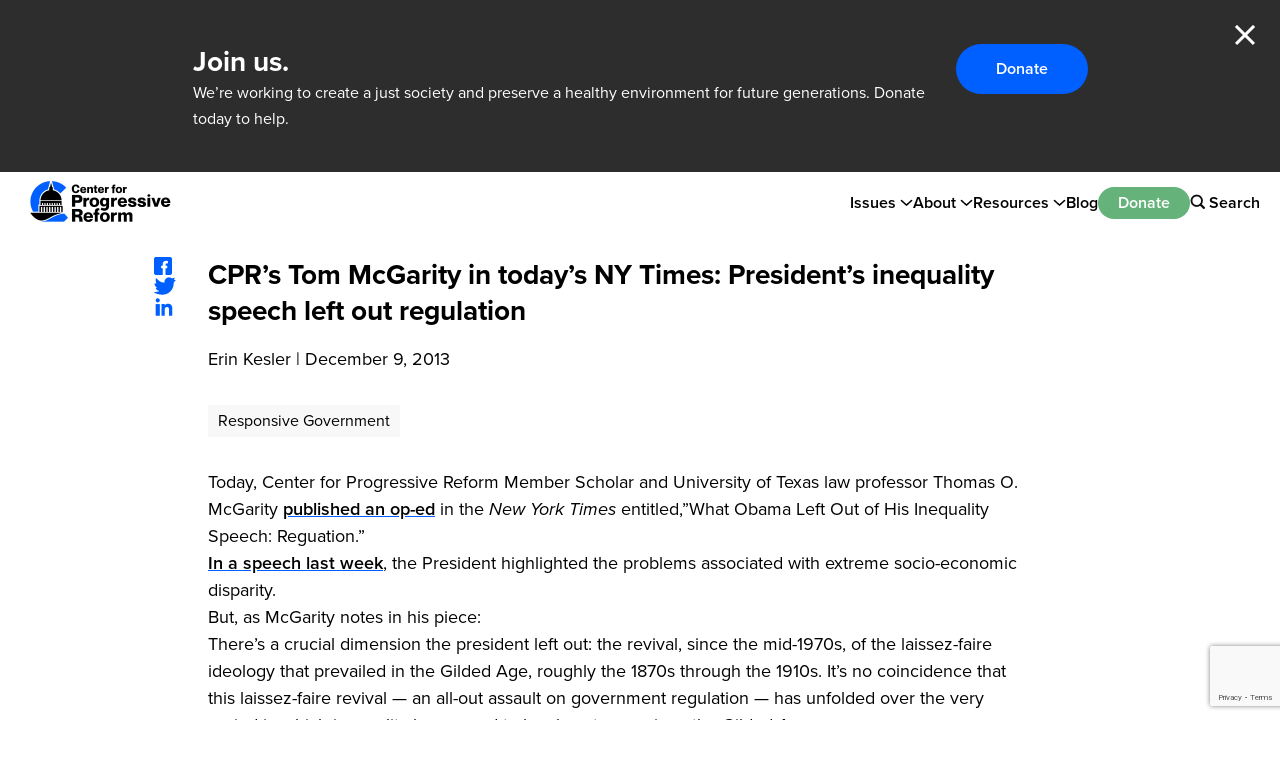

--- FILE ---
content_type: text/html; charset=utf-8
request_url: https://www.google.com/recaptcha/api2/anchor?ar=1&k=6LfHrSkUAAAAAPnKk5cT6JuKlKPzbwyTYuO8--Vr&co=aHR0cHM6Ly9wcm9ncmVzc2l2ZXJlZm9ybS5vcmc6NDQz&hl=en&v=9TiwnJFHeuIw_s0wSd3fiKfN&size=invisible&anchor-ms=20000&execute-ms=30000&cb=7xsf91tweoyo
body_size: 48838
content:
<!DOCTYPE HTML><html dir="ltr" lang="en"><head><meta http-equiv="Content-Type" content="text/html; charset=UTF-8">
<meta http-equiv="X-UA-Compatible" content="IE=edge">
<title>reCAPTCHA</title>
<style type="text/css">
/* cyrillic-ext */
@font-face {
  font-family: 'Roboto';
  font-style: normal;
  font-weight: 400;
  font-stretch: 100%;
  src: url(//fonts.gstatic.com/s/roboto/v48/KFO7CnqEu92Fr1ME7kSn66aGLdTylUAMa3GUBHMdazTgWw.woff2) format('woff2');
  unicode-range: U+0460-052F, U+1C80-1C8A, U+20B4, U+2DE0-2DFF, U+A640-A69F, U+FE2E-FE2F;
}
/* cyrillic */
@font-face {
  font-family: 'Roboto';
  font-style: normal;
  font-weight: 400;
  font-stretch: 100%;
  src: url(//fonts.gstatic.com/s/roboto/v48/KFO7CnqEu92Fr1ME7kSn66aGLdTylUAMa3iUBHMdazTgWw.woff2) format('woff2');
  unicode-range: U+0301, U+0400-045F, U+0490-0491, U+04B0-04B1, U+2116;
}
/* greek-ext */
@font-face {
  font-family: 'Roboto';
  font-style: normal;
  font-weight: 400;
  font-stretch: 100%;
  src: url(//fonts.gstatic.com/s/roboto/v48/KFO7CnqEu92Fr1ME7kSn66aGLdTylUAMa3CUBHMdazTgWw.woff2) format('woff2');
  unicode-range: U+1F00-1FFF;
}
/* greek */
@font-face {
  font-family: 'Roboto';
  font-style: normal;
  font-weight: 400;
  font-stretch: 100%;
  src: url(//fonts.gstatic.com/s/roboto/v48/KFO7CnqEu92Fr1ME7kSn66aGLdTylUAMa3-UBHMdazTgWw.woff2) format('woff2');
  unicode-range: U+0370-0377, U+037A-037F, U+0384-038A, U+038C, U+038E-03A1, U+03A3-03FF;
}
/* math */
@font-face {
  font-family: 'Roboto';
  font-style: normal;
  font-weight: 400;
  font-stretch: 100%;
  src: url(//fonts.gstatic.com/s/roboto/v48/KFO7CnqEu92Fr1ME7kSn66aGLdTylUAMawCUBHMdazTgWw.woff2) format('woff2');
  unicode-range: U+0302-0303, U+0305, U+0307-0308, U+0310, U+0312, U+0315, U+031A, U+0326-0327, U+032C, U+032F-0330, U+0332-0333, U+0338, U+033A, U+0346, U+034D, U+0391-03A1, U+03A3-03A9, U+03B1-03C9, U+03D1, U+03D5-03D6, U+03F0-03F1, U+03F4-03F5, U+2016-2017, U+2034-2038, U+203C, U+2040, U+2043, U+2047, U+2050, U+2057, U+205F, U+2070-2071, U+2074-208E, U+2090-209C, U+20D0-20DC, U+20E1, U+20E5-20EF, U+2100-2112, U+2114-2115, U+2117-2121, U+2123-214F, U+2190, U+2192, U+2194-21AE, U+21B0-21E5, U+21F1-21F2, U+21F4-2211, U+2213-2214, U+2216-22FF, U+2308-230B, U+2310, U+2319, U+231C-2321, U+2336-237A, U+237C, U+2395, U+239B-23B7, U+23D0, U+23DC-23E1, U+2474-2475, U+25AF, U+25B3, U+25B7, U+25BD, U+25C1, U+25CA, U+25CC, U+25FB, U+266D-266F, U+27C0-27FF, U+2900-2AFF, U+2B0E-2B11, U+2B30-2B4C, U+2BFE, U+3030, U+FF5B, U+FF5D, U+1D400-1D7FF, U+1EE00-1EEFF;
}
/* symbols */
@font-face {
  font-family: 'Roboto';
  font-style: normal;
  font-weight: 400;
  font-stretch: 100%;
  src: url(//fonts.gstatic.com/s/roboto/v48/KFO7CnqEu92Fr1ME7kSn66aGLdTylUAMaxKUBHMdazTgWw.woff2) format('woff2');
  unicode-range: U+0001-000C, U+000E-001F, U+007F-009F, U+20DD-20E0, U+20E2-20E4, U+2150-218F, U+2190, U+2192, U+2194-2199, U+21AF, U+21E6-21F0, U+21F3, U+2218-2219, U+2299, U+22C4-22C6, U+2300-243F, U+2440-244A, U+2460-24FF, U+25A0-27BF, U+2800-28FF, U+2921-2922, U+2981, U+29BF, U+29EB, U+2B00-2BFF, U+4DC0-4DFF, U+FFF9-FFFB, U+10140-1018E, U+10190-1019C, U+101A0, U+101D0-101FD, U+102E0-102FB, U+10E60-10E7E, U+1D2C0-1D2D3, U+1D2E0-1D37F, U+1F000-1F0FF, U+1F100-1F1AD, U+1F1E6-1F1FF, U+1F30D-1F30F, U+1F315, U+1F31C, U+1F31E, U+1F320-1F32C, U+1F336, U+1F378, U+1F37D, U+1F382, U+1F393-1F39F, U+1F3A7-1F3A8, U+1F3AC-1F3AF, U+1F3C2, U+1F3C4-1F3C6, U+1F3CA-1F3CE, U+1F3D4-1F3E0, U+1F3ED, U+1F3F1-1F3F3, U+1F3F5-1F3F7, U+1F408, U+1F415, U+1F41F, U+1F426, U+1F43F, U+1F441-1F442, U+1F444, U+1F446-1F449, U+1F44C-1F44E, U+1F453, U+1F46A, U+1F47D, U+1F4A3, U+1F4B0, U+1F4B3, U+1F4B9, U+1F4BB, U+1F4BF, U+1F4C8-1F4CB, U+1F4D6, U+1F4DA, U+1F4DF, U+1F4E3-1F4E6, U+1F4EA-1F4ED, U+1F4F7, U+1F4F9-1F4FB, U+1F4FD-1F4FE, U+1F503, U+1F507-1F50B, U+1F50D, U+1F512-1F513, U+1F53E-1F54A, U+1F54F-1F5FA, U+1F610, U+1F650-1F67F, U+1F687, U+1F68D, U+1F691, U+1F694, U+1F698, U+1F6AD, U+1F6B2, U+1F6B9-1F6BA, U+1F6BC, U+1F6C6-1F6CF, U+1F6D3-1F6D7, U+1F6E0-1F6EA, U+1F6F0-1F6F3, U+1F6F7-1F6FC, U+1F700-1F7FF, U+1F800-1F80B, U+1F810-1F847, U+1F850-1F859, U+1F860-1F887, U+1F890-1F8AD, U+1F8B0-1F8BB, U+1F8C0-1F8C1, U+1F900-1F90B, U+1F93B, U+1F946, U+1F984, U+1F996, U+1F9E9, U+1FA00-1FA6F, U+1FA70-1FA7C, U+1FA80-1FA89, U+1FA8F-1FAC6, U+1FACE-1FADC, U+1FADF-1FAE9, U+1FAF0-1FAF8, U+1FB00-1FBFF;
}
/* vietnamese */
@font-face {
  font-family: 'Roboto';
  font-style: normal;
  font-weight: 400;
  font-stretch: 100%;
  src: url(//fonts.gstatic.com/s/roboto/v48/KFO7CnqEu92Fr1ME7kSn66aGLdTylUAMa3OUBHMdazTgWw.woff2) format('woff2');
  unicode-range: U+0102-0103, U+0110-0111, U+0128-0129, U+0168-0169, U+01A0-01A1, U+01AF-01B0, U+0300-0301, U+0303-0304, U+0308-0309, U+0323, U+0329, U+1EA0-1EF9, U+20AB;
}
/* latin-ext */
@font-face {
  font-family: 'Roboto';
  font-style: normal;
  font-weight: 400;
  font-stretch: 100%;
  src: url(//fonts.gstatic.com/s/roboto/v48/KFO7CnqEu92Fr1ME7kSn66aGLdTylUAMa3KUBHMdazTgWw.woff2) format('woff2');
  unicode-range: U+0100-02BA, U+02BD-02C5, U+02C7-02CC, U+02CE-02D7, U+02DD-02FF, U+0304, U+0308, U+0329, U+1D00-1DBF, U+1E00-1E9F, U+1EF2-1EFF, U+2020, U+20A0-20AB, U+20AD-20C0, U+2113, U+2C60-2C7F, U+A720-A7FF;
}
/* latin */
@font-face {
  font-family: 'Roboto';
  font-style: normal;
  font-weight: 400;
  font-stretch: 100%;
  src: url(//fonts.gstatic.com/s/roboto/v48/KFO7CnqEu92Fr1ME7kSn66aGLdTylUAMa3yUBHMdazQ.woff2) format('woff2');
  unicode-range: U+0000-00FF, U+0131, U+0152-0153, U+02BB-02BC, U+02C6, U+02DA, U+02DC, U+0304, U+0308, U+0329, U+2000-206F, U+20AC, U+2122, U+2191, U+2193, U+2212, U+2215, U+FEFF, U+FFFD;
}
/* cyrillic-ext */
@font-face {
  font-family: 'Roboto';
  font-style: normal;
  font-weight: 500;
  font-stretch: 100%;
  src: url(//fonts.gstatic.com/s/roboto/v48/KFO7CnqEu92Fr1ME7kSn66aGLdTylUAMa3GUBHMdazTgWw.woff2) format('woff2');
  unicode-range: U+0460-052F, U+1C80-1C8A, U+20B4, U+2DE0-2DFF, U+A640-A69F, U+FE2E-FE2F;
}
/* cyrillic */
@font-face {
  font-family: 'Roboto';
  font-style: normal;
  font-weight: 500;
  font-stretch: 100%;
  src: url(//fonts.gstatic.com/s/roboto/v48/KFO7CnqEu92Fr1ME7kSn66aGLdTylUAMa3iUBHMdazTgWw.woff2) format('woff2');
  unicode-range: U+0301, U+0400-045F, U+0490-0491, U+04B0-04B1, U+2116;
}
/* greek-ext */
@font-face {
  font-family: 'Roboto';
  font-style: normal;
  font-weight: 500;
  font-stretch: 100%;
  src: url(//fonts.gstatic.com/s/roboto/v48/KFO7CnqEu92Fr1ME7kSn66aGLdTylUAMa3CUBHMdazTgWw.woff2) format('woff2');
  unicode-range: U+1F00-1FFF;
}
/* greek */
@font-face {
  font-family: 'Roboto';
  font-style: normal;
  font-weight: 500;
  font-stretch: 100%;
  src: url(//fonts.gstatic.com/s/roboto/v48/KFO7CnqEu92Fr1ME7kSn66aGLdTylUAMa3-UBHMdazTgWw.woff2) format('woff2');
  unicode-range: U+0370-0377, U+037A-037F, U+0384-038A, U+038C, U+038E-03A1, U+03A3-03FF;
}
/* math */
@font-face {
  font-family: 'Roboto';
  font-style: normal;
  font-weight: 500;
  font-stretch: 100%;
  src: url(//fonts.gstatic.com/s/roboto/v48/KFO7CnqEu92Fr1ME7kSn66aGLdTylUAMawCUBHMdazTgWw.woff2) format('woff2');
  unicode-range: U+0302-0303, U+0305, U+0307-0308, U+0310, U+0312, U+0315, U+031A, U+0326-0327, U+032C, U+032F-0330, U+0332-0333, U+0338, U+033A, U+0346, U+034D, U+0391-03A1, U+03A3-03A9, U+03B1-03C9, U+03D1, U+03D5-03D6, U+03F0-03F1, U+03F4-03F5, U+2016-2017, U+2034-2038, U+203C, U+2040, U+2043, U+2047, U+2050, U+2057, U+205F, U+2070-2071, U+2074-208E, U+2090-209C, U+20D0-20DC, U+20E1, U+20E5-20EF, U+2100-2112, U+2114-2115, U+2117-2121, U+2123-214F, U+2190, U+2192, U+2194-21AE, U+21B0-21E5, U+21F1-21F2, U+21F4-2211, U+2213-2214, U+2216-22FF, U+2308-230B, U+2310, U+2319, U+231C-2321, U+2336-237A, U+237C, U+2395, U+239B-23B7, U+23D0, U+23DC-23E1, U+2474-2475, U+25AF, U+25B3, U+25B7, U+25BD, U+25C1, U+25CA, U+25CC, U+25FB, U+266D-266F, U+27C0-27FF, U+2900-2AFF, U+2B0E-2B11, U+2B30-2B4C, U+2BFE, U+3030, U+FF5B, U+FF5D, U+1D400-1D7FF, U+1EE00-1EEFF;
}
/* symbols */
@font-face {
  font-family: 'Roboto';
  font-style: normal;
  font-weight: 500;
  font-stretch: 100%;
  src: url(//fonts.gstatic.com/s/roboto/v48/KFO7CnqEu92Fr1ME7kSn66aGLdTylUAMaxKUBHMdazTgWw.woff2) format('woff2');
  unicode-range: U+0001-000C, U+000E-001F, U+007F-009F, U+20DD-20E0, U+20E2-20E4, U+2150-218F, U+2190, U+2192, U+2194-2199, U+21AF, U+21E6-21F0, U+21F3, U+2218-2219, U+2299, U+22C4-22C6, U+2300-243F, U+2440-244A, U+2460-24FF, U+25A0-27BF, U+2800-28FF, U+2921-2922, U+2981, U+29BF, U+29EB, U+2B00-2BFF, U+4DC0-4DFF, U+FFF9-FFFB, U+10140-1018E, U+10190-1019C, U+101A0, U+101D0-101FD, U+102E0-102FB, U+10E60-10E7E, U+1D2C0-1D2D3, U+1D2E0-1D37F, U+1F000-1F0FF, U+1F100-1F1AD, U+1F1E6-1F1FF, U+1F30D-1F30F, U+1F315, U+1F31C, U+1F31E, U+1F320-1F32C, U+1F336, U+1F378, U+1F37D, U+1F382, U+1F393-1F39F, U+1F3A7-1F3A8, U+1F3AC-1F3AF, U+1F3C2, U+1F3C4-1F3C6, U+1F3CA-1F3CE, U+1F3D4-1F3E0, U+1F3ED, U+1F3F1-1F3F3, U+1F3F5-1F3F7, U+1F408, U+1F415, U+1F41F, U+1F426, U+1F43F, U+1F441-1F442, U+1F444, U+1F446-1F449, U+1F44C-1F44E, U+1F453, U+1F46A, U+1F47D, U+1F4A3, U+1F4B0, U+1F4B3, U+1F4B9, U+1F4BB, U+1F4BF, U+1F4C8-1F4CB, U+1F4D6, U+1F4DA, U+1F4DF, U+1F4E3-1F4E6, U+1F4EA-1F4ED, U+1F4F7, U+1F4F9-1F4FB, U+1F4FD-1F4FE, U+1F503, U+1F507-1F50B, U+1F50D, U+1F512-1F513, U+1F53E-1F54A, U+1F54F-1F5FA, U+1F610, U+1F650-1F67F, U+1F687, U+1F68D, U+1F691, U+1F694, U+1F698, U+1F6AD, U+1F6B2, U+1F6B9-1F6BA, U+1F6BC, U+1F6C6-1F6CF, U+1F6D3-1F6D7, U+1F6E0-1F6EA, U+1F6F0-1F6F3, U+1F6F7-1F6FC, U+1F700-1F7FF, U+1F800-1F80B, U+1F810-1F847, U+1F850-1F859, U+1F860-1F887, U+1F890-1F8AD, U+1F8B0-1F8BB, U+1F8C0-1F8C1, U+1F900-1F90B, U+1F93B, U+1F946, U+1F984, U+1F996, U+1F9E9, U+1FA00-1FA6F, U+1FA70-1FA7C, U+1FA80-1FA89, U+1FA8F-1FAC6, U+1FACE-1FADC, U+1FADF-1FAE9, U+1FAF0-1FAF8, U+1FB00-1FBFF;
}
/* vietnamese */
@font-face {
  font-family: 'Roboto';
  font-style: normal;
  font-weight: 500;
  font-stretch: 100%;
  src: url(//fonts.gstatic.com/s/roboto/v48/KFO7CnqEu92Fr1ME7kSn66aGLdTylUAMa3OUBHMdazTgWw.woff2) format('woff2');
  unicode-range: U+0102-0103, U+0110-0111, U+0128-0129, U+0168-0169, U+01A0-01A1, U+01AF-01B0, U+0300-0301, U+0303-0304, U+0308-0309, U+0323, U+0329, U+1EA0-1EF9, U+20AB;
}
/* latin-ext */
@font-face {
  font-family: 'Roboto';
  font-style: normal;
  font-weight: 500;
  font-stretch: 100%;
  src: url(//fonts.gstatic.com/s/roboto/v48/KFO7CnqEu92Fr1ME7kSn66aGLdTylUAMa3KUBHMdazTgWw.woff2) format('woff2');
  unicode-range: U+0100-02BA, U+02BD-02C5, U+02C7-02CC, U+02CE-02D7, U+02DD-02FF, U+0304, U+0308, U+0329, U+1D00-1DBF, U+1E00-1E9F, U+1EF2-1EFF, U+2020, U+20A0-20AB, U+20AD-20C0, U+2113, U+2C60-2C7F, U+A720-A7FF;
}
/* latin */
@font-face {
  font-family: 'Roboto';
  font-style: normal;
  font-weight: 500;
  font-stretch: 100%;
  src: url(//fonts.gstatic.com/s/roboto/v48/KFO7CnqEu92Fr1ME7kSn66aGLdTylUAMa3yUBHMdazQ.woff2) format('woff2');
  unicode-range: U+0000-00FF, U+0131, U+0152-0153, U+02BB-02BC, U+02C6, U+02DA, U+02DC, U+0304, U+0308, U+0329, U+2000-206F, U+20AC, U+2122, U+2191, U+2193, U+2212, U+2215, U+FEFF, U+FFFD;
}
/* cyrillic-ext */
@font-face {
  font-family: 'Roboto';
  font-style: normal;
  font-weight: 900;
  font-stretch: 100%;
  src: url(//fonts.gstatic.com/s/roboto/v48/KFO7CnqEu92Fr1ME7kSn66aGLdTylUAMa3GUBHMdazTgWw.woff2) format('woff2');
  unicode-range: U+0460-052F, U+1C80-1C8A, U+20B4, U+2DE0-2DFF, U+A640-A69F, U+FE2E-FE2F;
}
/* cyrillic */
@font-face {
  font-family: 'Roboto';
  font-style: normal;
  font-weight: 900;
  font-stretch: 100%;
  src: url(//fonts.gstatic.com/s/roboto/v48/KFO7CnqEu92Fr1ME7kSn66aGLdTylUAMa3iUBHMdazTgWw.woff2) format('woff2');
  unicode-range: U+0301, U+0400-045F, U+0490-0491, U+04B0-04B1, U+2116;
}
/* greek-ext */
@font-face {
  font-family: 'Roboto';
  font-style: normal;
  font-weight: 900;
  font-stretch: 100%;
  src: url(//fonts.gstatic.com/s/roboto/v48/KFO7CnqEu92Fr1ME7kSn66aGLdTylUAMa3CUBHMdazTgWw.woff2) format('woff2');
  unicode-range: U+1F00-1FFF;
}
/* greek */
@font-face {
  font-family: 'Roboto';
  font-style: normal;
  font-weight: 900;
  font-stretch: 100%;
  src: url(//fonts.gstatic.com/s/roboto/v48/KFO7CnqEu92Fr1ME7kSn66aGLdTylUAMa3-UBHMdazTgWw.woff2) format('woff2');
  unicode-range: U+0370-0377, U+037A-037F, U+0384-038A, U+038C, U+038E-03A1, U+03A3-03FF;
}
/* math */
@font-face {
  font-family: 'Roboto';
  font-style: normal;
  font-weight: 900;
  font-stretch: 100%;
  src: url(//fonts.gstatic.com/s/roboto/v48/KFO7CnqEu92Fr1ME7kSn66aGLdTylUAMawCUBHMdazTgWw.woff2) format('woff2');
  unicode-range: U+0302-0303, U+0305, U+0307-0308, U+0310, U+0312, U+0315, U+031A, U+0326-0327, U+032C, U+032F-0330, U+0332-0333, U+0338, U+033A, U+0346, U+034D, U+0391-03A1, U+03A3-03A9, U+03B1-03C9, U+03D1, U+03D5-03D6, U+03F0-03F1, U+03F4-03F5, U+2016-2017, U+2034-2038, U+203C, U+2040, U+2043, U+2047, U+2050, U+2057, U+205F, U+2070-2071, U+2074-208E, U+2090-209C, U+20D0-20DC, U+20E1, U+20E5-20EF, U+2100-2112, U+2114-2115, U+2117-2121, U+2123-214F, U+2190, U+2192, U+2194-21AE, U+21B0-21E5, U+21F1-21F2, U+21F4-2211, U+2213-2214, U+2216-22FF, U+2308-230B, U+2310, U+2319, U+231C-2321, U+2336-237A, U+237C, U+2395, U+239B-23B7, U+23D0, U+23DC-23E1, U+2474-2475, U+25AF, U+25B3, U+25B7, U+25BD, U+25C1, U+25CA, U+25CC, U+25FB, U+266D-266F, U+27C0-27FF, U+2900-2AFF, U+2B0E-2B11, U+2B30-2B4C, U+2BFE, U+3030, U+FF5B, U+FF5D, U+1D400-1D7FF, U+1EE00-1EEFF;
}
/* symbols */
@font-face {
  font-family: 'Roboto';
  font-style: normal;
  font-weight: 900;
  font-stretch: 100%;
  src: url(//fonts.gstatic.com/s/roboto/v48/KFO7CnqEu92Fr1ME7kSn66aGLdTylUAMaxKUBHMdazTgWw.woff2) format('woff2');
  unicode-range: U+0001-000C, U+000E-001F, U+007F-009F, U+20DD-20E0, U+20E2-20E4, U+2150-218F, U+2190, U+2192, U+2194-2199, U+21AF, U+21E6-21F0, U+21F3, U+2218-2219, U+2299, U+22C4-22C6, U+2300-243F, U+2440-244A, U+2460-24FF, U+25A0-27BF, U+2800-28FF, U+2921-2922, U+2981, U+29BF, U+29EB, U+2B00-2BFF, U+4DC0-4DFF, U+FFF9-FFFB, U+10140-1018E, U+10190-1019C, U+101A0, U+101D0-101FD, U+102E0-102FB, U+10E60-10E7E, U+1D2C0-1D2D3, U+1D2E0-1D37F, U+1F000-1F0FF, U+1F100-1F1AD, U+1F1E6-1F1FF, U+1F30D-1F30F, U+1F315, U+1F31C, U+1F31E, U+1F320-1F32C, U+1F336, U+1F378, U+1F37D, U+1F382, U+1F393-1F39F, U+1F3A7-1F3A8, U+1F3AC-1F3AF, U+1F3C2, U+1F3C4-1F3C6, U+1F3CA-1F3CE, U+1F3D4-1F3E0, U+1F3ED, U+1F3F1-1F3F3, U+1F3F5-1F3F7, U+1F408, U+1F415, U+1F41F, U+1F426, U+1F43F, U+1F441-1F442, U+1F444, U+1F446-1F449, U+1F44C-1F44E, U+1F453, U+1F46A, U+1F47D, U+1F4A3, U+1F4B0, U+1F4B3, U+1F4B9, U+1F4BB, U+1F4BF, U+1F4C8-1F4CB, U+1F4D6, U+1F4DA, U+1F4DF, U+1F4E3-1F4E6, U+1F4EA-1F4ED, U+1F4F7, U+1F4F9-1F4FB, U+1F4FD-1F4FE, U+1F503, U+1F507-1F50B, U+1F50D, U+1F512-1F513, U+1F53E-1F54A, U+1F54F-1F5FA, U+1F610, U+1F650-1F67F, U+1F687, U+1F68D, U+1F691, U+1F694, U+1F698, U+1F6AD, U+1F6B2, U+1F6B9-1F6BA, U+1F6BC, U+1F6C6-1F6CF, U+1F6D3-1F6D7, U+1F6E0-1F6EA, U+1F6F0-1F6F3, U+1F6F7-1F6FC, U+1F700-1F7FF, U+1F800-1F80B, U+1F810-1F847, U+1F850-1F859, U+1F860-1F887, U+1F890-1F8AD, U+1F8B0-1F8BB, U+1F8C0-1F8C1, U+1F900-1F90B, U+1F93B, U+1F946, U+1F984, U+1F996, U+1F9E9, U+1FA00-1FA6F, U+1FA70-1FA7C, U+1FA80-1FA89, U+1FA8F-1FAC6, U+1FACE-1FADC, U+1FADF-1FAE9, U+1FAF0-1FAF8, U+1FB00-1FBFF;
}
/* vietnamese */
@font-face {
  font-family: 'Roboto';
  font-style: normal;
  font-weight: 900;
  font-stretch: 100%;
  src: url(//fonts.gstatic.com/s/roboto/v48/KFO7CnqEu92Fr1ME7kSn66aGLdTylUAMa3OUBHMdazTgWw.woff2) format('woff2');
  unicode-range: U+0102-0103, U+0110-0111, U+0128-0129, U+0168-0169, U+01A0-01A1, U+01AF-01B0, U+0300-0301, U+0303-0304, U+0308-0309, U+0323, U+0329, U+1EA0-1EF9, U+20AB;
}
/* latin-ext */
@font-face {
  font-family: 'Roboto';
  font-style: normal;
  font-weight: 900;
  font-stretch: 100%;
  src: url(//fonts.gstatic.com/s/roboto/v48/KFO7CnqEu92Fr1ME7kSn66aGLdTylUAMa3KUBHMdazTgWw.woff2) format('woff2');
  unicode-range: U+0100-02BA, U+02BD-02C5, U+02C7-02CC, U+02CE-02D7, U+02DD-02FF, U+0304, U+0308, U+0329, U+1D00-1DBF, U+1E00-1E9F, U+1EF2-1EFF, U+2020, U+20A0-20AB, U+20AD-20C0, U+2113, U+2C60-2C7F, U+A720-A7FF;
}
/* latin */
@font-face {
  font-family: 'Roboto';
  font-style: normal;
  font-weight: 900;
  font-stretch: 100%;
  src: url(//fonts.gstatic.com/s/roboto/v48/KFO7CnqEu92Fr1ME7kSn66aGLdTylUAMa3yUBHMdazQ.woff2) format('woff2');
  unicode-range: U+0000-00FF, U+0131, U+0152-0153, U+02BB-02BC, U+02C6, U+02DA, U+02DC, U+0304, U+0308, U+0329, U+2000-206F, U+20AC, U+2122, U+2191, U+2193, U+2212, U+2215, U+FEFF, U+FFFD;
}

</style>
<link rel="stylesheet" type="text/css" href="https://www.gstatic.com/recaptcha/releases/9TiwnJFHeuIw_s0wSd3fiKfN/styles__ltr.css">
<script nonce="IH1pYpzzB03m4Xyf5WfTAg" type="text/javascript">window['__recaptcha_api'] = 'https://www.google.com/recaptcha/api2/';</script>
<script type="text/javascript" src="https://www.gstatic.com/recaptcha/releases/9TiwnJFHeuIw_s0wSd3fiKfN/recaptcha__en.js" nonce="IH1pYpzzB03m4Xyf5WfTAg">
      
    </script></head>
<body><div id="rc-anchor-alert" class="rc-anchor-alert"></div>
<input type="hidden" id="recaptcha-token" value="[base64]">
<script type="text/javascript" nonce="IH1pYpzzB03m4Xyf5WfTAg">
      recaptcha.anchor.Main.init("[\x22ainput\x22,[\x22bgdata\x22,\x22\x22,\[base64]/[base64]/[base64]/[base64]/[base64]/[base64]/KGcoTywyNTMsTy5PKSxVRyhPLEMpKTpnKE8sMjUzLEMpLE8pKSxsKSksTykpfSxieT1mdW5jdGlvbihDLE8sdSxsKXtmb3IobD0odT1SKEMpLDApO08+MDtPLS0pbD1sPDw4fFooQyk7ZyhDLHUsbCl9LFVHPWZ1bmN0aW9uKEMsTyl7Qy5pLmxlbmd0aD4xMDQ/[base64]/[base64]/[base64]/[base64]/[base64]/[base64]/[base64]\\u003d\x22,\[base64]\\u003d\x22,\x22S8Odwo4cK8Oow45VwoLDucO8c3YoSsKrw5hZQMKtfEjDucOzwo95fcOXw6LCuADCpg0WwqUkwoppa8KITcKKJQXDvGR8ecKZwr3Dj8KRw4rDhMKaw5fDojvCsmjCs8KCwqvCkcKMw4vCgSbDlsKxC8KPTFDDicO6wqHDssOZw7/Cp8Oiwq0HXsK4wql3cyI2wqQWwqIdBcKbwpvDqU/DrsKrw5bCn8OzF0FGwqgnwqHCvMKmwrMtGcK2DUDDocO1wpbCtMOPwq7Coz3DkzbCusOAw4LDmcOPwpsKwpFqIMOfwqYlwpJcdcOZwqAeY8KUw5tJTcKOwrVuw51Aw5HCnDXDpArCs2bCp8O/OcKjw7FIwrzDu8OqF8OMJAQXBcK8dQ55SMO0JsKedMOyLcOSwrrDg3HDlsK5w7DCmCLDnjVCegXCmDUaw4x6w7Y3wrnCjxzDpSPDvsKJH8OOwoBQwq7Dg8KRw4PDr29EcMK/G8Khw67CtsOBDQFmAFvCkX4FwqnDpGlxw4TCuUTCtW1Pw5MXMVzCm8OMwpoww7PDlHN5EsK8EMKXEMKCYR1VG8K7bsOKw4B/[base64]/LmxDwrTCiX5Ww4XDo8OiScObw5XCq8OqXEIoNsOnwrElQcOFZFk5N8Okw5LCk8OPw5rCrcK4PcKhwoo2EcKxwrvCihrDjsOCfmfDtBABwqtewq3CrMOuwoZoXWvDhsOzFhxSLGJtwpfDrlNjw6vCvcKZWsONL2x5w60iB8Kxw4vCvsO2wr/CgcOnW1RzFjJNHkMGwrbDhWNccMOswp4dwolBEMKTHsKAEMKXw7DDlsK0N8O7wr7CvcKww64bw5kjw6QHT8K3bjdXwqbDgMOFwrzCgcOIwrrDhW3CrU/DtMOVwrF1wpTCj8KTd8Kewph3dsONw6TCsiACHsKswoc8w6sPwpPDvcK/wq9aP8K/XsKBwoHDiSvCmHnDi3RCRTssEUjChMKcOMO0G2pqDlDDhA5/[base64]/DjcOxCDLCncO5GBTCmH8mwpLDqQzDlm17w49HO8KJA3l3wqPClMKBw7bDvsK+w7rDqzhWF8OGw43Ds8KCA3xMw67CuUtlw7/DtHNVw5fDhsOSIVnDgCvCmcKPCVpZw7DCn8OVw6Ujw4rClMO/wp9ww4nCjsKCNX1xVy5oN8Kdw7fDoU0jw7kSLmzDgMOaSMOeKMOecQlzwqnDlgZOwozDljzDtsOew4UBVMOXwopBScKTQ8K0w6kow67DgsKRaiHCg8Krw4/DjMODwqnCicKyaQstw5Yael7DnMKQwp3CgsODw4bCtMOGwozCvxvDu0ZjworDkcKKJiZLWTfDiRBfwrvDgcK1woTDrk3CkMKdw7ZDw7bClMKjwoNBUsOVwoXCpz/DtAjDmR51RiDCn1tsWgAewpNTeMOVXA4pRw/DssOYw65Xw45yw63DjivDol3DqsKcwpTCisK0wo4tX8O9C8OFHXpPJMKmw4vCnhFzGUzDu8K/X3rCh8KpwrcBw4HCsQbDk0DCimbCo2HChcOwYsKUaMOiIsOKL8K3MFkZw7UFwp1QdMK+FcOmMBQXworCh8K3wojDhzh0w4wEw5fDoMKewo4KWMOcw4vCnB7Ci0rDvMKvw65LbsKwwqMvw5zDlsKCwo/CgibCuG1YesKDwoJzSsObHMKvYiUyY3xgw5bDuMKgSVUcSMOkwrohw5g/w6k4GzAPajIVS8KoW8OKwqjDvMKhwpfDpH3Dg8KEAMKvX8OiB8Khw7DCnMKUw6/CkzLCszwPZll2eAzDg8OtYMKgH8KBe8Ktwq8jIGB+X2nChjLCmlpJw5/ChnB8WcKqwrHDlsKcwo9uw59wwr3DrsKNwprCqsODKcKKw6zDkMOTwqlbUyzCnMKCw7PCucO6BCLDqsKZwrXDhcKRPh7Do0QpwpRQIMKHwpzDnj5dw5gjXMO5akolBlVowpbDlmANCsOvSsKMO0gQa2ZXGsKCw6vCpMKRXMKQKwY3BTvCgA4PbhHCp8Kfw5/Ct0bCq0/[base64]/DlCJICsKJw4RDwpHDrsKOw47DmVUKw4HChcKuwoJewp5kLsOPw53CjcKiBcO9GsKWwqDCi8KFw59yw7LCqMKtw7RZesKwSsOfJcOrw6XCqXjCs8OpCDPDlHzClFw9wpPCusKSIcOBw5oFw5c8FEgywrs/M8Kww6U/GE0GwrEgwp3DjW7CrMK9P0onw7TCmB9TIcODwoHDusO2wqvCkkbDgsKnBihPwr/[base64]/[base64]/CoHTCrsOYwq/[base64]/[base64]/[base64]/[base64]/Dj8O4fsK7dsKjwrDCnMKbwqbCgWR4w5HCnsOrBAokJMOYLTrDmmrCgC7CgcORS8KPw73CnsOkaQ7DucO7w5kECcKtw6HDqkLCusK0PVrDr0nCq1zCqUXDusKdw716wrTDvwfCiXFGwrwvw5QLMMODfMOow4hewp5owq/CqVvDuEU2w73CoXnCm1LDiDMZwp7DtcOlw5lYVSbDhhHCrMOzw4U8w5LCocONwo7CnWbCvsOLwrnDnMO0w7IOKyfCqnDDlRMGEh3DoUM/[base64]/CkixFHsK7ScK6wr0ew7cEH8OHYTQ1cnfCpHPDs8O8woTCvWZmw5HCq03DpMK5FFbDlsKnd8Oiw580XhjCp11SHE3CrMKlXcO/[base64]/MMKAA1BQUsOTwogBeMKYe8O8wqXCkcOyw7DDuk5HOcKIMcK0dTHCmktlwqwiwo4iYMO/wqPCgh/[base64]/CksOZwqXDkj/CphrDjMKWwotRLAcgI8OpXQ9Qw7UMw5xLCcKUwrtYCXPDkcO+wovCqcKPesOYwqR5XhbDknHCtsKKccOfw5rDtsKLwqbCvMOIwo/ClG9DwpgsW3nClTVsZyvDvmTCt8KAw6LDh3IvwpR+w5Mfwog/FMKSDcOQQH7DgMK+wrBoBTIBOcOPB2M5Y8KSw5sdV8OTesO+a8OlKRrDnG8vKcOKwrMawpjCkMK7w7bDg8OSH3whwpZIYsKyw6TCrsOMNsKuBcKWw6Rcw4dLwojDtVXCvsKvMmACKCPDp3zCslgddTpXRmHCnBDDjg/DoMOlR1UceMKPw7TDlhXDq0LDkcKuwrPDoMOCwqgNwoxwAXrCp0XCh2PCojvCggfDmMOXJMKnCsOJw5jDhToGbi/DusOSw7pqwrhDb2PDrAcVAVUQwp54REABw5N9wr7DsMOdw5RUcsKGw7hYEXhASHXDscKDL8O2WsO/AQhqwqsHIsKQQW9YwqgJw6siw6rDucOSwqU3MzLDmsKNwpfCiwdHSg55YcKUJ3TDv8Kdw55gfcKMW3cWC8OYf8OOwoU0NGIodsOJQWvDuSnChsKEwp/CtsO4YsO7wr0Ow7/[base64]/CuSrCh0vDhlnCl8KlScOdSMOAIy7Do8OdTn3DnG1tU0XDgsKUL8KowroMLWMmS8OKTsOtwqs3CMK6w4bDh24PMx3Dtj0Iwq80woXCnVjDjgtvw7Irwq7CoVvCr8KDQ8KDw6TCpghKwpfDkm14ScKJb0N8w5Fyw4IEw7RpwrR1RcKzPMO3csOyZ8OgHsOQw6/Dqm/DplbDjMKlwqHDvMKGU1zDiQwgwovChMOywpXCg8KDNBlzwoVEwprDiysvI8Kcw4XDjDMkwot0w48aSMOWwo/CqGZSYFhZL8KgAcO/w7swPMKnUGbClsOXGsKKMsKUwq4AfcK7eMOywpkUewzCgXrCgz9VwpZASQXCvMKxIsKcw5kvFcOPDMOkMVjCscOHe8KHw6LCp8K8OEVTwrBWwrbDqF9EwqjDngdSwovCmMKMAntMBj4IVsOQE33DlD9kXDV/PznDtQXCs8OrE00sw452MsONLcKfecK4w5F2wpnCuwJ+YSHDpzdld2Z7w6RzMCPCmsOBc1PCsjcUwrluDHMqwpLDnsKRw6XDlsO+wo5xw7DDj1thwovDjsKlw7TCssOZVi1aFMOzG3vCn8KPQMO6Pi/CuhM+w77CucOPw4PDicKuw5khfcOMABvDocK3w4Mhw63DkTHCqcOCB8OhLsOEdcKgdGl3w5RsK8OGFW/DuMOcVHjCr0TDpysxWcO4w4wOw5lxwp9Pw7FIwohzwph4Ak4ewqx+w4JgHEbDmcK+LcK1acKANMKLU8OvfGfDvQk7w5xSZD/[base64]/MMKlLMOiwo9gw5oAalLCuiN2wpbCmAEww5M+EBnDmcK7w5HCsnzCkhpgPcOTeTrDucOzw5/Cj8KlwprCr2dDYMKKwql0aynCk8KTwpAtNEs2w4LCmsOdMcOjw5sHNzjClsKUwp8Xw5IRdsK6w5XDjcOkwp/DksK4aEPDoyUDKnjCmEN8RWkVJsKVwrY8WcKDYcK9ZcO2w7YXT8K0woA+D8KadMKKJnMKw7bCgsKyQ8OQVgQ/TsOYZMOxwrHCvjkFFBdsw5J7worCj8K7w7kaDcOYRcKAw4cfw6XCu8OLwrdwbMOXVMOnL33CvcK3w5gDw69nNFdVWMKTwphlw6QTwpEpd8KPwol1wqtrDcKqA8Ktw4tDwrbCqHjDkMKOw4PDj8KxTxABKsOWQy3DrsK/woI1w6TCusO1M8OmwrPCqMOSw7oCYsKTwpV+eQLCihI4LMOgw4LDv8OswogERXDCvy3Dn8OGAkvDm21cfMKnGjjDn8OUWcOxNcOVwooaJMOww5TCvcOcwrHDhjNnAFPDtT07w5tBw7svSMKUwr3CicKYwrknw6zCvXpew6bCjsO/w6jCrmARwqhMwpZMPcKHw6bCvSzCo1PCmMONccKHw5vDisO+DcOXwpXCrcOCwpI9w7kVdE/DgMKAESBzwoDCjMOBwqrDk8KxwqF9wrTDmcKcwp5Rw6XDssOBwqPCvsOwdAlYeifDvMOhP8Kee3PDsRUwa0LCj0FYwo3CjC/DksKVwpB0w74TXUdre8Kqw5AhXlBUwqTClisHw5PCh8O1RCNLwogSw7/DmcOUEMOFw4HDtHFaw7XDksOKUWvCpsKVwrXCsjgQeE5ow5kuF8KSBXzCszrDgcKwcMKLA8OswoXDiA/CssOzdcKCwpDCj8KEDcKYwo02w67CkgN5TcOywrBRI3XCjkHDr8Ofwo/DrcOkw6Zhw6LCn0c8DMOvw5Zswok/w59dw7PDvcK5KMKFwprDrMO/emoqVjLDvU55U8KCwq0tTmoZZ0XDql/[base64]/ClTdAw4XDocOeVU4dOsOIdhNFVUbDpMOlUcKvwrXDpsOZWF0xwq9bHcKSdMO5F8OTJcO5DcOvwozDi8OQAFfDlw48w6DCvMKuZMKbw4Vaw7rDjsOBKgVERMOgw6HClcO4Fi88dcKqw5JXwo/Crn/[base64]/CmMOpw5Y1w4lNRcOew4RGahTCusOkLsKjw74RwobCu0vCiMKdw4vDuwfDtsKjRiwWw7vDtyoLZR9SSBBWaDVRw4nDnXV2HMOuZ8OiVmNdY8OHw6fDpWtiTkDCtQJ8b3MjIV7CuSXDjybDllnCosO/KcKQV8KEHcK5HsOTQngxDhVjfsKVFXoUw4/CvsO0bsKvwpNyw5MXw4LDh8Oxwp5sw4/[base64]/DgMOFQsORwpfDrMOtMcKrwrnDm8KgdcOswptHP8KJwpbCpMOEdcOSC8OeGg/DlGM2w7ZQw6jCt8KqMsKhw4rDsXltwrrDpcK3wrAJQAXCnsOIXcOqwq/Cu2fCiUQdwrEWw78Lw7N7eCjCsH9Xw4XDq8K3M8K+BEbDgMKLwqUowq/Dkm4Vw6xdGlfDpGvDgRM/wqNbw7Yjw41zWG3DisKOw4YUdThqe28YRnxle8OKYF1Ww5xJw77ClsOwwpl6BWNFwrw1CQhOwr/[base64]/[base64]/CgsOEwoLCssKcSsKwbMKFwpk/[base64]/Dn8K0w4NME3zCrMOgw494aMOMYDLDmcO/[base64]/DoMOMOcK8f8KifDDChMOpRRjCncOtOFoTRMOxw5TCvHnDvXM1ZMKtYH/DiMKoRiI+WsO1w77DoMOwDUdHwoTDuxfDjsK+wqLCscO6w4g3wrPDpRA0w7EOwo0xw6NgVjjCgMOGw7s0wo8kEhodwq04GcOxw7HDtipYPMOGcsKRMMOkw6vDvMOfPMKWcMKGw7PCox/Dkl7CnjzCscKZwpXCqMKhJWLDsUE/[base64]/CqzQfGsKKSsKtw4LCv1MkYXDCrR5Bf8KoCcKDw5p8PALCqMODCgQrUi5PbgRVDMOHN1jDpRLDmR40w5zDni0uw45cwqPDlj/DkyhkPWjDusO4WWHDiysIw4PDgDfDmcOeUsKOCgR6w6vDpU/CvmpZwrrCoMOmM8OMF8OUwpvDnsO1dGllLl7Ch8OKBCnDk8K5FsKZCsKRECjCukMgwqzDkSHCmwfDkTsFwqzDgsKawpPDnXlaX8OQw5AqKCotwq57w4Z3KsOGw7wjwo0nIldTwokDRsKiw53DgMOzw6krNMO2w7TDlcOSwpoiF3/Cg8O/[base64]/DpGzDhcONTcOew5sWw5jDi0vDq8OgL2o7EMOZN8KUB0fCqcOnEwsEEsORw4VeHmnDuVBDwocrKMK2EFBwwp7DrFHDksOwwp9DOcOswobCjV83w4VrcMOxRj7Cmh/DuG8LLyTCvsOHw7fClj9fVX0uF8KxwpYTw6Rqw5HDoEUfBz/[base64]/DpU7DnXLCg2lec8Orw5U/wpJcwqdDW3HCj8ODBlQUDMK+cmIZwq4XDXfCj8KrwpIpacOSwpYYwoTDmMKvw503w7/CoSXCiMO2wrYcw4zDkMOPwpFxwrpldMOOJMK/Oj9UwqHDlcO4w7zCqX7DgBh0wpXDmH8yJ8OUH2Muw5AGw4FYEg/[base64]/w5/DhhtTwpbDp8KIFyJZZcOJHsOPw63DsD/CkMKOwpjCqsOfKMOXRcK1UMKUw4TCqhTDp21ew4vCnURNOjBwwqQuZm0hwojCqUjDqMO/[base64]/[base64]/WsOgw5ZNU1vCg8O8ZsOjVcObP8OQQn1hPwXDkW7CusOkUMKkIMOywq/CljjCq8KleCouPkDCocKzXQlRMC4mZMKhw4/DjAHCuh7DhhECwpIjwqLDolnCiiwdYMO1w7jDu0LDv8KAAArCoiNiwpjCm8OGwpZjwoprfsOLwoHDuMOJCFlQQBPCmAM9wrITw4doB8K0wpDDmcKNwqBbw7EQeHs+WV3DksKQDUXCnMO6V8KUDjzCjcKxwpXCrcOYH8KSwpcmdVUewoXDlcOqZ3/CmcO5w4TCrcO6wrcUEcKwOxkBfx8oJsOTZcOIcsOVRT7ClhHDucK8w4JIXy/DlsOLw4rDmyJ0f8O4wpNhw4FKw6sHwpHCgVkPa3/[base64]/Diw8Kw4pIYG3CksKawp7Dm0LCjm7CucOOwqdZwqU2w6kUwrsmwqLDnD4eC8OTYMOBwr3CvwFhw6oiw48DAcK6wqzCqmrDhMK4PMOFIMK8w4DCjwrDnVMdw4/CgcKLwoBcwqFOw4jDscOVflHCn1NpHBfCrC3DkVPCrndufQXCusKBdwo8wojDmh/DjsKIWMK5KFYoe8OnSsOJw6bCkC7DlsKuFsORwqDCl8KXw7YbLEjCq8O0w7dRw5jCmsOBTsKiLsOIwq3Dk8KvwqMYRMKzecKHa8KZwpIEw5MhXU5/BhHChcKoVFnDsMONwo9rw5XDusKvekDDrQpWwqnCrF00MnVcJ8KtZsOGSzZdwr7Do35BwqzChjVZIsKzagjDjsOEwrkmwp9lwpwrw6/[base64]/Ny/Dj0PDvcKjYsO8NXhtw4JXFiPDr8KIwr83dcK2PcO8w5nCoQ3DuBrDqAIfLcKSMsOTw5/Dhm3CigFOdSfDhiE6w7tvw7hgw7HCjV/DvMObIxzDvMOUwrNkPcKpwo7DmGLCpMKMwpVVw4RQdcKLC8O/PcKTS8K2IsO/XAzCnn7CgMK/w4/DuTzCpxc1w4gvHwbDt8KJw5LDo8O4QWrDgAfDocKMw43Dq0pDUcKYwpJRw7jDvyzDu8KKwr4kwpAxd1TDhhI4DWPDhcO9asOWMcKkwojDgjoAeMOuwrgJw6fCgH4hZcOgwrE5wq/DlsK8w7R5wogbPFJcw6kvLi7CksKnwqs9w6/DpAAKwp8xbnxgcFTCokBYw77DlcKjaMKgBMO+SUDCgsKEw6nDosKKw7pewqBrbjvDvhDClRE7wqXCj3o6C2rDvVxeURoSw6XDncKowrFsw5HCjcOOAcOfHcKdJ8KIIG1nworDgiDDgBDDoifDtEPCpcKYGcOqRH0fUkxqHMOUw4xNw6JXQcKBwoPDsmI/JT0Xw7DCs0VScTnCoQYDwoXCux88UMKwQ8Kjwr/DpxFNw5oEwpLCvsKmwrrDvhs1wq19w5dNwqDDvwRsw5wxBwA2w6sBDsOzwr3CtAcTw6YMJMO2wqfCvcOHwo/CkWd6QFgISAbCmsKlRDjDuhlnUMO7YcOuw5Upw7jDssOPBWNMSMKdOcOoScOvwo00worDu8O6HMKKN8OTwo1sW2Vsw7AOwoJAfhEKGEzCiMKgdk7DkcKhwqrCiBLDtMKHwrPDtwo5ZkEZw63Cq8KyFTw7wqJDMn1/HQjDnFEkwrfCkcKpFUoaGGY1wrHDvj3CpBfDkMKuw7nDgV0Xw5NqwoEAP8OJw6LDpFFfwqcAJm9Fw50IJcO4eg7Dpx8aw4Afw6HCiXFILA9wwosZEsO6BmIZBMKHWcK/FkZLw7/DlcKswpJqDEnCjjfCl2PDg3dGOjnCrAjCjsKSPsOiwqQzRhwPw5MmHg/Cky1bUzhKADVoIytQwr5Xw6RBw7gmGcKaJMOuTUXCihJ2KS3Cl8OcwoXDjsOdwpFmeMO4OVzCqF/DrBRJwoh0D8O0WnJ1wqskwrfDjsKhw5pydRIew788HlzDscKxAhEzTX9YZFZJSDZPwp96w5bClQ4/[base64]/dC5/wpFwdcOwBsOdw7hvw5jCgcKJw4A7BmjCpMO+w7jDtwvCvcK/RMOww63Du8Ktw6/[base64]/DisKONHw6OB7CrcKfSgfDvsOZbMOdw6jCiTt6I8KdwpIkJsOAw7tGC8KjN8KGUU94wq7Dp8OUwoDCp3Z2wo51wr/DgjvDl8KMQ3F1w6l3w4NJHR/DncOneGTCjCgCwqQFwq08V8OyESc9w4fDssK5FsKYw5oew59ncxQ6QTXDoXFzA8OOSxDDhcOvRMK/TEozFMOAKMOmw7bDhi3Dt8OBwpQPw6BrDEV/w63CggwfWcORwr8Twp3CjMK8LWUow6LCrRw5wrrDtBlxfHHCnFnDh8ODYm1Tw6zDmcOQw7Uvwq/DtHvCgWvCpnXDg38qflnCosKCw4p4BMKoFwJTw5MUw4gwwrvDlFUKEsOaw7rDj8KpwrzDjMKoI8KuH8KaA8O2TcO5G8KLw7HCtMO1aMK+RXJhw47ChsOiPcKHYcKhQDDDrhbCj8OhwrDDl8OzFAd7w4jDiMOxwol4w4vCh8OOwpbDr8K5IhfDoE/[base64]/DlUQqw696wr3CkH3DoibCgxZVYyvCiMOkwofChcKteVvCmMO/ZRwXPiEHw5HDlsO1R8KrcW/ClcKxNCF/dhwXw48RecKiwo7Cv8Omw5h/ecOhY3c8w4rDnBZ3QsOtw7LCj3M8UxJRw7HDlcKHA8ODw4/ClCpTGsKeY3LDo0nCg0YIw4M0DsOqesOdw7/CshvCm08hPsOcwoJDaMORw4jDv8KIwqBZJ0EtwovCssOqfRFrWBLDkicrXcKbacKsDE5Vw6/DvQPDscKXV8OufMKbAMOObMK8CMO1wpt1wrxkLDDDvQA/EEfDjTfDjgwQw4sSKi4pfRAAEhXCo8OOT8O/IcOCw7nDkRHDuD7DrsODw5rDgTZhwpPCicODw7xdeMKmccK8wqzCnBfDswjDkmpVOMKJUwjDlABLRMK6w5U0wqlAa8KSPW8Uw4XDhGZRWColw7HDsMKJOxHCgMO/wrzDtcOzwpAWDXs+w4/CssKcwoJuH8Kvwr3DmcKSNMO4w7nDpMK2w7DDr3VtIcKkwodew6dyZcKOwq/CosKlFQTCmMOSYgvCusKIPRjCicKQwo7CqWrDlBnCq8OFwqF/w73DmcOWBHjDjRLCjnnDjsORwpzDkFPDjkYGwqQYBsOmU8OSw5rDuCfDhDrDuzTDthFqIUNTw6o6wqvChloDRMK5csOSwpBqID1Xw6FDKkXDhC/[base64]/Cu8O5woVEw5vDr8Ovw6DClBrDu8O2wqIgTMO7ZCbCrMOUw48nb21WwpwEVMKuwpvCl3nDjcO0w7LCihrCkMOqcE7DgTLCvSPClylwIsK5Q8K1JMKofMKYw5JQR8Oram1bwpVZGMKBw4DDqQgMBnlkd0I3w6/[base64]/CvMKyw7nCiVtQYsKHOsKaJhXDnsO1MjvDocOkUG3Dk8KuSXzDgMOcJAHDsjXDsizCnDjDolzDrTkiwprCs8O+SsKmwqZnwoRlwoHCvcKPFHBqLysGwqDDhMKYw7M7wojComnCuxE0CU/[base64]/ChBTDosOLH8OrKRcTw5RHNMO2fSdBw6PDv8K4Y23CtcKrL34BZsOESsKJNH7CtD4zw4hzKUTDhx0rTWTCuMOrP8O5w5jCmHskw5kOw7E4wqDDqjELw5nCrcOLwq8iw53CssKTwqwMfMOHw5vDoHs9P8OhCMK6XBsRwqwBXmDDlMKQWsK9w4VPQ8KLU1TDtW7CjsOlwr/[base64]/wrLCpcOzw5TDgFZHwoVuw6MLMHZ3woTDtMO8BsOXfcK7KsKMfDZFwq9kw7rCg0HDsTbDrk4cHMOEwoIzI8KewrEwwobDkkTCvGMdwq3DusKzw5HCvMObDMOOwqzDusK/wq5pTMKRbBFaw6jCkcOQw67DhSgCGiR8F8K3Bj3CqMOJQ3zDlcOvw6nCocKkw4rDt8KGFcOew5/Co8O/b8KyA8OTwrcSUWfDungSbMKEwr/[base64]/DhMK5WMOWHMKEwqzDpMOXIFwMw4zDpQF0AcKswqszdh3Dow8Dw51tHXlAw5TCvnMewovDo8OBAcKnwqDDnyLDmWV6woPDvyN0UA5cAwDDiQN9BcO8ZQXDssO2wpILUnR3wps/wowsVn3CisKvf3tqMzI9w4/CrMKvIHHCiiTDo0MRF8OReMOtwrEIwozCosKDw7HCqcOTw6Y2P8K2w6p9MMKzwrLCmR3CqsKNwo3ChFYRw6XCrR/DqhrCm8O6IhfDkjcdw43CpA1hw4fCpcKXwoXDug3CvMKLw7kBwrzCmE/Cu8KxcDB8w6LDpg7Dj8KQKsKDOsOjEjjClUkyU8KMTMO4WCbCvcODw4dZBGDCr0MpQ8OGw5nDhcKbOsOtMcOlKcK4w7DDvG3DrhHCoMKdZsKcw5ElwrfDjk1/TV/CvCXCul1hBXNiw5/DtwfCpcOMFxXCpsO1SMK7WsKoRUbCl8O5wonCs8KyUDfCsGHCr2c2w6vDvsKFwpjCt8Oiw79MUlvCu8K4wrguasKTwrDCklHDisOsw4fCkmYhFMOmwqEdUsKWwqjCvWkoN1/DoGstw7jDm8Knw5kAQ2/CuQFkw6HDo3gCOmLDtmdlY8O0wrxpLcOyaXs3w7fDqcKxw5fDvsO1w7/DqHHDlsOswqXCsk7DncOZw4PCg8Kmw4VeSxvDqMKOwqLDu8OpA0wiWEXCjMOFw7ILLMOaZ8O9wqtTecO5woA/[base64]/Dr3LDnMKRwpbCjhUwwo9hOcKbLMKoOMKJGsObcyrDmsOLwqo9Lg7DgSxOw4rCjARTw7ZbZldSw5YOw4ICw5LCkMKCbsKEaikUw44US8Kiw5vCu8K8c1jCsz4yw5ISwpzDtMOrQS/[base64]/w7fDpcKEPwPCg1DDmcO9AMKnWlLCvMOGwq7DtcKDHmjDlRwkw6E0wpDCnlNNw480TS7DhsKxCcOawpzDliEtwrs7IjrCjjPCsCYtB8OUETPDgz/Cl2nDlMKqc8K+U1XDl8OMAQEJcsKBTE7CrcKAV8Ola8OAwo5GbibDjcKCDsKSPMOvwrXDlcK9wpnDqV7ChlwZH8OUbWXDi8KPwqwRw5LCgsKdwqLCoD8Pw5kVwq/Cq0bDoBxWGS97FsOTw4DDmMOzGsKWYsOdYsOrRh51ThxMIcK9wqJrQRbDrMKgwqbCmGAkw7PCjndjAsKZbRzDv8KPw4nDgMOCVjxjEcKraHrCqC9vw4LCncKtKMO+w4rCqyvCmw3DvUPDgx/Ck8Oew5vDosK+w64GwozDq2fDpMKWIShxw5AcwqXDvsO1wr/CpcOewpAiwrfDssK5D2rCm3nCjxdbOcOLcMOiHWwpOyjDr382wqQowpLDjVsKwoQxw45vIRnDqsOrwqPDssOJQMO+DMKJQEPDrg3DhEHCn8KfIl/CvMKZDRM+wpXCsUDCi8KlwqXDrhnCoAAHwo1wRMO4bn97wq41JgzCrsKKw41Bw64QUi/Dl1hGwrQIwqnDs03DnMKDw591ARrDth7CjcK/[base64]/DqFEow6XDlk3Dn8Ogw7DChyXDmU/Dj8KFw4tqN8OPGsKXw69gQUnDgUorWsOfwrQpwofDgnrDiB7DhMOQwoDDjHvCqcKnwp/DlMKOTEtGC8Kcw4vChMOkUjzDvVLCpMOHd3/[base64]/DsMKbwq/[base64]/CqTbDpMOfw53DhcOWw7VWw5cYZMOvaA7Cj8KAw4PCqmPCpcOfw4HDlw8nFMO7w5rDgg/CjF7ChMK1DFTDoR3CnsOMcGjCmEE2c8KzwqLDviArWBzCq8KCw5oXU1QzwqbDmhjDkWdiDVVbw5TCqB41U2BfNwnCvF1Ww4HDrEvCmS3DnMKiwqbDjl4UwpdkccOcw5/Du8K1wq3DmmQnw6xEw6/[base64]/DjGVZAsO/w47DicK/w6bCgcKMwpzDqgU3wpTCjsOfwqtnCsK/woNSw5/DsGPDh8KywpfCiE8ww61bwprCvRHClsKlwqZ/[base64]/w7FILHjCiGgnwonDuzZbYzFew4zDk8KrwogRDVDDv8OKwow/Vylmw6sVw6l8DsKZY2jCn8KKwoPCs0N4LcO6wq0/wq4OecKSAsOhwp5iNk4mHcKgwrDCqjDCpQRgw5B2w7bDvcOBw5Q/ZxTDozRtwpEhwr/Co8K3PEUxwqvCn1wbBBg5w7LCncKKR8OPwpXCv8Oiwp/CrMK6wrQNw4ZBN1wkF8O4wpPCojgdwpjCt8KTb8K/wpnDtsKsw5DCtcKrwozDqsKpw7nCjBfDljPChMKTwoBbfcO6woM3HnfDlwQpPxXDtsOrT8KPVsOrw7bDkD9qVsK/[base64]/CuMOAw6HCscOTw74wflvCl35KN2h5w6R/LcKjw5B9wpVmw53Dk8K7asOJJjPDhnTDm2DCvcO0Zh8Dw5DCsMOuSmnDvVU8w6jCq8O0w6LDtQojwpo6XXbCrcK7w4RVwp8ow5wzwo3CginCv8OfUw7DpVxSMiHDj8O/[base64]/CvsKXw7nDqcKiPcKswrZKAcKtPg8bSELCusOmw5Q7wqZYwqUsJcOMwq/DiANkwos7IVtrwq9TwptxBMKbTMOHw4HDj8Otw5RPw77CvsOVw6nCrMOjTx/DhC/DgA8zVD5RPmfCnsKWdcOBc8OZB8OMDMKyQsOIK8Ogwo3DnioHc8KyQEsXw77CpznCjcOKwpzCuxjDrUw2w6cGwozCvWUpwp7CoMKZwqjDrW/Dr2/DiyfDnGEYw7TCpGY6GcKJUx7DpMOkU8KEw5zChx4RRsKEFn7Cv0zCvhA2wpM0w6LCrRbCgXvDmW/CrW9XXcOseMKlIsO9VXrDh8Kpwo1Nw5TDvcO3wozDuMOewr7CgcO3wpjDmsOww6A5cElpYi3CpMKcNj5xwp8QwqQ1wpHCvRfCosO/CCPCqzbCslDClGZRaSzDnilQdwEdwpo5w6ERai7DuMOcw7jDtsOYJhFqw4ZlOsKuwoUlwrNYTcKMw7PCqDYkw6JjwqDDsihGw4xTwrXDoSzDuxTCqMONw4rCtcK5EMObwozDvXMcwrcSwp9FwqVPI8O9w7VKF2wuChvDpWTCrMO9w5bCnxrChMK/MDfDnMKTw7XCpMOuw6TCh8K3wq8PwoI7wpBrZTAWw70pwpwowozDmSnDqlNqLzdfw4LDkRcswrPCvcO3w7TDsCsEGcKBwpMAwrzCqsOeTcO6ClXCoQTCmDPCkWAqw5RPwprDij9cQ8OZecKDXsKDw6BJGz5OLT/DscO2XUgEwq/CuVTClTfCiMO8asONw7Rwwq8awqlhw4TDlgbDmRgpQBABGXDCsTzDhRPDn2ZxOcOtwqZxw6vDuEHCicKbwpHCvMKtbmzCiMKBwqBiwrPDksO/[base64]/w5s7w6PCjVt6FMKDw502w694wo7CpkcMJ1vChsKvZDElwo/CnsOawrnDiVTDu8KFaWYLDhA0wqoFw4HDvRXCkCw/[base64]/wrnCs8OIw5jDo07DtMKjfSQ0XMKTw4DDocOxNsOQwrLCvlsIw5sXw4tqw57DvHXDocORccOQeMOhccKHK8KbDcOew5fCtmjDnMKxw5rCvUTCnn/CjQnCtDPCpMO2w5h6OMOaEMKkfcKkw6pZwrxmwr0Wwptaw5wrw5kRLFYfPMKCwrM5w6bCgTdsNH8Lw4/CtmIiwrY9woUXw6bDicOOw4TDjHN1w45MF8KxBsKlVsKsecO/eVvCq1F3LV0PwoHCqMKxJMOBEjTClMKiR8OcwrFQwpnCsl/CucOLwqfDqCvDtcKcwpDDkn7DrjXCrcOKw7/DkMKWZsOYCcKOw45yJsK3woA7w6rCo8KSTsOUwr7DoHhdwoTDpTYjw5xzwo7CqA0nwqXCsMOdw45xa8KFecOhBW/CiQMIXSQgR8O8ccKswqscOXHCkgrDiF/CqMK4w6HDslkfw5nDmyrCiTPCtcOiM8OhdsOvw6rDt8ORCcKjwprCkMK9NsK1w61LwrMuAcKaL8KIWMOow64TVF/CtsOOw7TDsGIIDkDClsOyesOdwqRgNMK8wobDqcK7wpnClsK2wqTCqRDCusKjQ8KQJMKgXsOrw744DMOXwoIKw6wSw4gWV2PDscK/WMOSL1HDmsKQw5rCv0k/wog8Mn0kwojDnzzCm8Kew5QAwqtuEnfCg8KrY8K0ehsxfcO0w7zClGvCgUzDrMKgTcKcwrp5w4jCvnsUw70Hw7fCosOZXGAJwoJKH8O4NcOobC1sw6HCtcOXX3wrwq7DuhN1w69KPsOjwqIewqITw6wvKsO6w6JPw6EYdThnZMKDwokgwpnCmy0odTjDoTwFwq/DvcO6wrU+wpvCtQBZd8OzFcKqe1R1wr10woLDo8OWCcOQw5Upw7oOVsKtw704Hg9uIcOZc8KYw4nCtsOMLMOnHzzDuEciAQ0BA3NRw6/DssO8M8KzE8OMw7TDkWnCuCDCmDh1woZEwrXDlTo/YjFydcKhZzpuw4nClHDCssKpw69pwrHCnsKFw63CpsKSw7kCw57CtwB4w4zDnsKvw6rCs8Kpw4XDmwFUwrB4w7XCl8KXwpXDiBzCt8O0w64ZNhxDRQTDoE5edBTDuB/CqQVFe8KHwpTDvWvCrH5FPMK/w5FND8KjOQXCr8KPwqdYB8OYCRbCgsOqwqHDucOywoLCpwzCnlsuSxYKw4nDtsOgNMKwbVNtJsOqw6xnw4bCm8O5wpXDh8K9wq3DmcKRNHnCgHUAwrl6w5XDmcKAPy3CrjxqwoQnw4rDi8Oaw4/DnlV9wrfCpy0PwpguIX7DhsKSw7PCrMOrUwp3Czd+w7fCoMK7GlDDkUBxw6fCpGtKwqjDtsO5Q23ChBzDs0DCgyXCscKbQcKKwp8tC8K/WMKvw58KYcKfwrFhFsK7w61iWxfDkMKyYcKlw7RPwoBrFsK9wq/Dg8OzwpzCjsOQQwJ/[base64]/DsF3DjiHDocKgRMKLPV0kwpHCj8Kfw5BzDXt9w63Dg3nCgcKnd8KpwogTQTDDn2HCsWZJw51/XSQ8wrlpwr7DlcKjMVLDrVTCqcOJRRnCoivCuMK8woV4wozDtcOLK2DDo3YRNALDgcOjwrjDrcO2wpVdW8K/P8OJwqNDDio6cMOIwod+w4dpDHQWLxguVcOVw70ZZw8iXkzCtcK7f8OYwovCiVvDvMK4GwnCryrDk3pBbMK0w7k7w7XCvMKQw5x2w7hIw7UwCjgTBk01H0nCncKpbsKieCw3DMO/[base64]/AzLDl04Lw6PDuRjDosKydk7CgMKwworCg8OxwrQqw519e2dhDRVnfMOWw48bGAoIw6UrasKIwrzCocK0UBDCvMKPw54aciLDtiNuwoo/w4UdO8KZwqzDvSsyWMKaw5E/wpjCjjXCgcOASsKZN8O5XknDgRrDv8Oxw7bClUkee8Olwp/Cj8KjFSjDvcObwplewrbDssOST8O/[base64]/DjCPClsKUwoLClcKawrDDv3MMw4fDs2d0w6Y6bEBQccO4acKRZ8OawonDu8O2wrnCocKtEEtow7JDOcOAw7DDoG8fQMKaQMOtecKlwp/CtsOhw63DtlI1UMKROsKkXXwpwqbCucOINMKmaMOuaGscw6XCty8xeTkLwqnChTzDg8Kqw4LDtS3CuMOqBTDCpcK+OMK+wrTCkHBIRMOnD8OuY8OuEMK5wqXCmGvChcOTZyAjw6d1GcOtSHUZWcOuccOdw6zCusKhw4vCocK/D8KWQk8Cw4DCi8OUw75qwrDCoF/Dl8K6w4bDtXnCqknDsnQawqXCuVR1w57CnxXDmG1VwpDDg3TDpMO4dEfCj8Ofwo10McKZOGYpNsOHw65vw73DoMKvw6DCpQgDIMKlwo3CmMKkwqZHw6dzYMK2K0DDnG/Dl8OXw4/CtcKmwq55w6fDuTXCmAjCksKsw7BdRmNodFzChF7CvhrDq8KJw5rDlMOpIsODbcOhwrkVB8ORwqhuw44/wrxlwr9oA8OFw5zCgBHCmMKCdXkCeMKTwqbDpXAPwpEzWsKtJ8OqJRLCqXpUJnvCtzBCw60becKVPsOVwrvCqknCkWXDocK9KsKowrfChXDDtVrCiHvDuj96LsOBwpHDhjJYwrlRw6/DmmoaPysRRQBcwpvDrTfCmMKECw7DpMKdRhIhwrQzwqh9wo1Qw6PDqnQ9w7rDnlvCr8K/PRTCjA9OwpTCsHJ7IVHCoiM3bcOEdEHCjX8xwovDq8Krwp9DZGnClUA/F8O9SMOLwo3ChRLCpgTCiMOEeMKYwpPCvsK6w7glAzDDl8K4AMKZw5FdbsOtw5ojwpLCp8KjI8Kdw7lZw603S8OBcWjCh8KrwpBBw7zCnsKwwrPDu8OuEwfDosKBIxnClQ3CtETCqMKbw7doSsOwUiJvChQiG04qw6PCgi4Ew4/[base64]/w4UWEFMOwo1LOVbCkh/Do8KJw64lwpUuwo4MGn3DsMKIZg4gwrTDmsKDwoQpwrTDg8OHw40YLQAgw6g9w53CsMKfLsOOwrAudMKyw7gXecOHw55pKzLChmXCpi7CgMOPeMOYw7zClRxpw40Lw7kqwpBIw7tiwod/wrMiw6/CiUXCrxDCojLCuGxGwp93bcKgwrxJdR1HQ3Maw6Nfw7U9wpHCoQ\\u003d\\u003d\x22],null,[\x22conf\x22,null,\x226LfHrSkUAAAAAPnKk5cT6JuKlKPzbwyTYuO8--Vr\x22,0,null,null,null,0,[21,125,63,73,95,87,41,43,42,83,102,105,109,121],[-3059940,522],0,null,null,null,null,0,null,0,null,700,1,null,1,\x22CvYBEg8I8ajhFRgAOgZUOU5CNWISDwjmjuIVGAA6BlFCb29IYxIPCPeI5jcYADoGb2lsZURkEg8I8M3jFRgBOgZmSVZJaGISDwjiyqA3GAE6BmdMTkNIYxIPCN6/tzcYADoGZWF6dTZkEg8I2NKBMhgAOgZBcTc3dmYSDgi45ZQyGAE6BVFCT0QwEg8I0tuVNxgAOgZmZmFXQWUSDwiV2JQyGAA6BlBxNjBuZBIPCMXziDcYADoGYVhvaWFjEg8IjcqGMhgBOgZPd040dGYSDgiK/Yg3GAA6BU1mSUk0GhkIAxIVHRTwl+M3Dv++pQYZxJ0JGZzijAIZ\x22,0,0,null,null,1,null,0,1],\x22https://progressivereform.org:443\x22,null,[3,1,1],null,null,null,0,3600,[\x22https://www.google.com/intl/en/policies/privacy/\x22,\x22https://www.google.com/intl/en/policies/terms/\x22],\x22Tt61cM987/y05fqiBptjuHxglnGLnbV7+xK4h1VzC7w\\u003d\x22,0,0,null,1,1768422989752,0,0,[1,66,89,222],null,[173,3,115,206],\x22RC-0eel4TE6xeeJFQ\x22,null,null,null,null,null,\x220dAFcWeA4tH-VSMVH0dZC10B0fcPkwPxHwNZ3owW78hQDfb8oIQJUQlQynqxgkSC0-NDSYnOwbUzrnihoUAOLn_Bde9lcQliB8qA\x22,1768505789866]");
    </script></body></html>